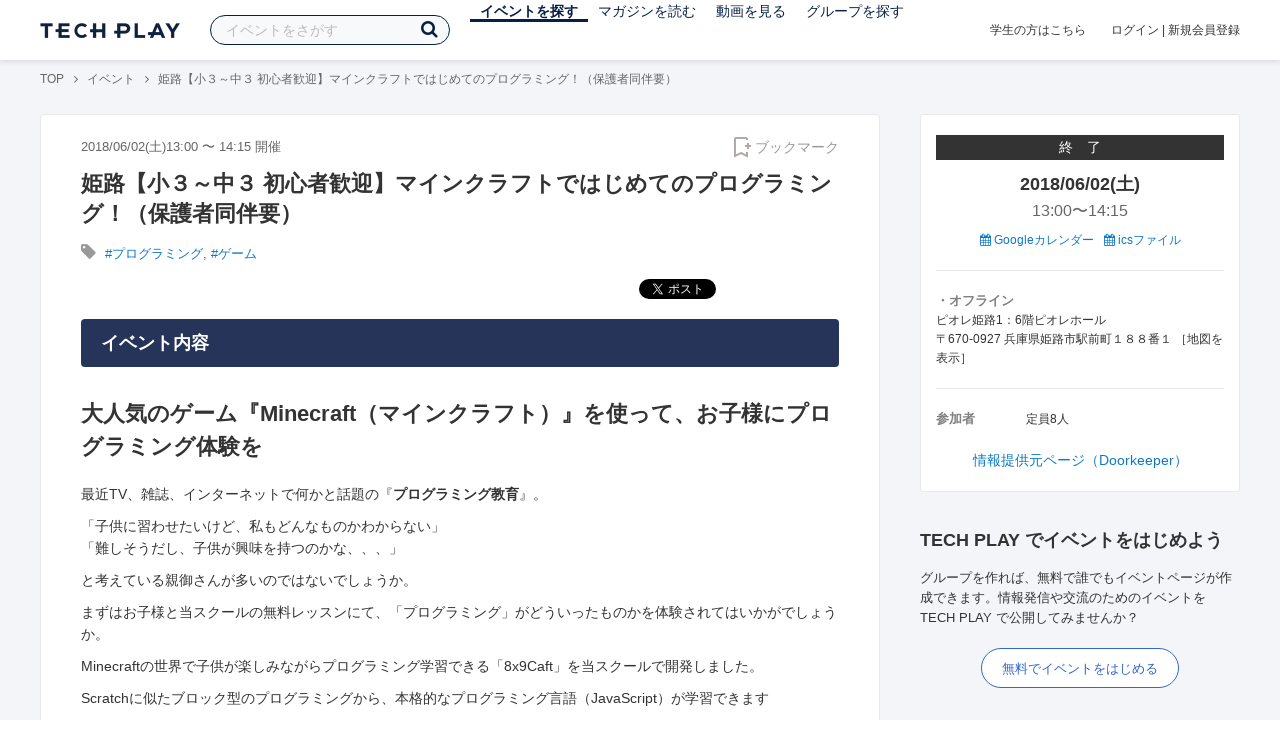

--- FILE ---
content_type: text/html; charset=UTF-8
request_url: https://techplay.jp/event/675374
body_size: 14197
content:
<!DOCTYPE html>
<html lang="ja">
<head>
    <meta charset="utf-8">
        <script>
    var dataLayer = dataLayer || [];
            dataLayer.push({ 'login': 'no', 'user_id': null });
    
    (function(w,d,s,l,i){w[l]=w[l]||[];w[l].push({'gtm.start':
        new Date().getTime(),event:'gtm.js'});var f=d.getElementsByTagName(s)[0],
        j=d.createElement(s),dl=l!='dataLayer'?'&l='+l:'';j.async=true;j.src=
        '//www.googletagmanager.com/gtm.js?id='+i+dl;f.parentNode.insertBefore(j,f);
    })(window,document,'script','dataLayer','GTM-K37XWQ');
</script>    <link rel="canonical" href="https://techplay.jp/event/675374" />

        
    <title>姫路【小３～中３ 初心者歓迎】マインクラフトではじめてのプログラミング！（保護者同伴要）｜IT勉強会・イベントならTECH PLAY［テックプレイ］</title>
    <meta name="author" content="TECH PLAY">
    <meta name="keywords" content="TECH PLAY,テックプレイ,IT勉強会,ITセミナー,ITイベント,エンジニア勉強会,技術勉強会,IT勉強会カレンダー">
    <meta name="description" content="2018/06/02（土）開催 大人気のゲーム『Minecraft（マインクラフト）』を使って、お子様にプログラミング体験を 最近TV、雑誌、インターネットで何かと話題の『プログラミング教育』。 「子供に習わせたいけど、私もどんなものかわからない」 「難しそうだし、子供が興味を持つのかな、、、」 と考えている親御さんが多いのではないでしょうか。 まずはお子様と当スクールの無料レッスンにて、「プログラミング」がどういったものかを体...">
    <meta property="fb:app_id" content="703735426307641" />
    <meta property="og:type" content="article" />
    <meta property="og:title" content="姫路【小３～中３ 初心者歓迎】マインクラフトではじめてのプログラミング！（保護者同伴要）｜IT勉強会・イベントならTECH PLAY［テックプレイ］" />
    <meta property="og:description" content="2018/06/02（土）開催 大人気のゲーム『Minecraft（マインクラフト）』を使って、お子様にプログラミング体験を 最近TV、雑誌、インターネットで何かと話題の『プログラミング教育』。 「子供に習わせたいけど、私もどんなものかわからない」 「難しそうだし、子供が興味を持つのかな、、、」 と考えている親御さんが多いのではないでしょうか。 まずはお子様と当スクールの無料レッスンにて、「プログラミング」がどういったものかを体..."/>
    <meta property="og:image" content="https://dzpp79ucibp5a.cloudfront.net/events_banners/74888_normal_1526979356_74191_normal_1525591385_trial.png" />
    <meta property="og:url" content="https://techplay.jp/event/675374" />
    <meta property="og:site_name" content="TECH PLAY" />
    <meta property="og:locale" content="ja_JP" />
    <meta name="twitter:card" content="summary_large_image">
    <meta name="twitter:site" content="@techplayjp">
    <meta name="twitter:title" content="姫路【小３～中３ 初心者歓迎】マインクラフトではじめてのプログラミング！（保護者同伴要）｜IT勉強会・イベントならTECH PLAY［テックプレイ］">
    <meta name="twitter:description" content="2018/06/02（土）開催 大人気のゲーム『Minecraft（マインクラフト）』を使って、お子様にプログラミング体験を 最近TV、雑誌、インターネットで何かと話題の『プログラミング教育』。 「子供に習わせたいけど、私もどんなものかわからない」 「難しそうだし、子供が興味を持つのかな、、、」 と考えている親御さんが多いのではないでしょうか。 まずはお子様と当スクールの無料レッスンにて、「プログラミング」がどういったものかを体...">
    <meta name="twitter:image:src" content="https://dzpp79ucibp5a.cloudfront.net/events_banners/74888_normal_1526979356_74191_normal_1525591385_trial.png">

    
    <meta name="csrf-token" content="RtAGYQfQoHo7Bom769ZtW9Q14njQziquKpdgPtfV">
    <meta name="viewport" content="width=device-width, maximum-scale=1">
    <link rel="icon" type="image/x-icon" href="https://files.techplay.jp/ZXTC246WG/images/favicon.ico">
    <link rel="apple-touch-icon" sizes="144x144" href="https://files.techplay.jp/ZXTC246WG/images/icon/apple-touch-icon-144.png">
    <link rel="apple-touch-icon" sizes="152x152" href="https://files.techplay.jp/ZXTC246WG/images/icon/apple-touch-icon-152.png">
    <link rel="apple-touch-icon" sizes="180x180" href="https://files.techplay.jp/ZXTC246WG/images/icon/apple-touch-icon-180.png">
    <link rel="manifest" href="https://files.techplay.jp/ZXTC246WG/manifest.json">
    <link href="https://fonts.googleapis.com/css?family=Noto+Sans+JP:400,700&amp;subset=japanese" rel="stylesheet">
    <link rel="stylesheet" href="https://files.techplay.jp/ZXTC246WG/css/frontend.css">

    </head>
<body>
<noscript>
    <iframe src="//www.googletagmanager.com/ns.html?id=GTM-K37XWQ"
        height="0" width="0" style="display:none;visibility:hidden"></iframe>
</noscript><script>window.fbAsyncInit = function() {FB.init({appId:'703735426307641',xfbml:true,version:'v18.0'});};</script>
<script async defer crossorigin="anonymous" src="https://connect.facebook.net/ja_JP/sdk.js"></script>
<div class="wrap-body" id="mainContentArea">

<header id="js-pageheader" class="pageheader">
    <div class="pageheader-inner">
        <div class="pageheader-col">
            <div class="pageheader-logo">
                <a href="https://techplay.jp"><img src="https://files.techplay.jp/ZXTC246WG/images/logo.png" alt="TECH PLAY"></a>
            </div>
            <div class="pageheader-search">
    <form method="get" name="event" action="https://techplay.jp/event/search">
        <input id="kw_search" type="text" class="pageheader-search-input" name="keyword" autocomplete="off" placeholder="イベントをさがす" value="">
        <button id="searchBtn" class="pageheader-search-btn" type="submit">
            <i class="fa fa-search" aria-label="キーワード検索"></i>
        </button>
    </form>
    <div id="suggest" style="display: none;"></div>
    </div>
            <nav class="pageheader-nav">
                <ul class="pageheader-nav-list">
                    <li class="pageheader-dropdown pageheader-nav-current">
                        <a href="https://techplay.jp/event">イベントを探す</a>
                        <ul class="pageheader-dropdown-content">
                            <li class=""><a href="https://techplay.jp/event/today">本日開催のイベント</a></li>
                            <li class=""><a href="https://techplay.jp/event/tomorrow">明日開催のイベント</a></li>
                            <li class=""><a href="https://techplay.jp/ranking/future_event">ランキング</a></li>
                            <li class=""><a href="https://techplay.jp/calendar">カレンダー</a></li>
                        </ul>
                    </li>
                    <li class="pageheader-dropdown ">
                        <a href="https://techplay.jp/column">マガジンを読む</a>
                        <ul class="pageheader-dropdown-content">
                            <li class=""><a href="https://techplay.jp/column">マガジン</a></li>
                            <li class=""><a href="https://techplay.jp/blog">技術ブログ</a></li>
                            <li class=""><a href="https://techplay.jp/book">書籍</a></li>
                        </ul>
                    </li>
                    <li class="">
                        <a href="https://techplay.jp/video">動画を見る</a>
                    </li>
                    <li class="pageheader-dropdown ">
                        <a href="https://techplay.jp/community">グループを探す</a>
                        <ul class="pageheader-dropdown-content">
                            <li class=""><a href="https://techplay.jp/community_entry">グループを作る</a></li>
                            <li><a href="https://owner.techplay.jp" target="_blank">イベント作成・管理</a></li>
                        </ul>
                    </li>
                </ul>
            </nav>
        </div>
        <div class="pageheader-col">
            <div class="pageheader-student">
                <a href="https://techplay.jp/student">学生の方はこちら</a>
            </div>
                            <div class="pageheader-login">
                    <a href="https://techplay.jp/login">ログイン</a>  |  <a href="https://techplay.jp/user/signup">新規会員登録</a>
                </div>
                    </div>
    </div>
</header>
    
<div class="wrap-body-bg">
        <div class="breadcrumbs" role="navigation">
    <ul class="breadcrumbs-inner">
        <li class="breadcrumbs-item"><a href="https://techplay.jp">TOP</a></li>
                                    <li class="breadcrumbs-item"><a href="https://techplay.jp/event">イベント</a></li>
                            <li class="breadcrumbs-item">姫路【小３～中３ 初心者歓迎】マインクラフトではじめてのプログラミング！（保護者同伴要）</li>
    </ul>
</div>

<script type="application/ld+json">
{
    "@context": "https:\/\/schema.org",
    "@type": "BreadcrumbList",
    "itemListElement": [
        {
            "@type": "ListItem",
            "position": 1,
            "name": "TOP",
            "item": "https:\/\/techplay.jp"
        },
        {
            "@type": "ListItem",
            "position": 2,
            "name": "\u30a4\u30d9\u30f3\u30c8",
            "item": "https:\/\/techplay.jp\/event"
        },
        {
            "@type": "ListItem",
            "position": 3,
            "name": "\u59eb\u8def\u3010\u5c0f\uff13\uff5e\u4e2d\uff13 \u521d\u5fc3\u8005\u6b53\u8fce\u3011\u30de\u30a4\u30f3\u30af\u30e9\u30d5\u30c8\u3067\u306f\u3058\u3081\u3066\u306e\u30d7\u30ed\u30b0\u30e9\u30df\u30f3\u30b0\uff01\uff08\u4fdd\u8b77\u8005\u540c\u4f34\u8981\uff09",
            "item": "https:\/\/techplay.jp\/event\/675374"
        }
    ]
}
</script>
    <div class="l-card l-card-medium-padding l-row l-row-between l-row-alignStart eventDetail">
        <div class="l-card-medium l-shrink" role="main">
            <article class="eventDetail-wrapper">
                                <div class="eventDetail-innerSpace">
                    <header class="eventDetail-header">
                        <h1 class="eventDetail-heading">姫路【小３～中３ 初心者歓迎】マインクラフトではじめてのプログラミング！（保護者同伴要）</h1>
                        <div class="d-flex justify-content-between align-items-center mB10">
                            <div class="fs13 cGY-3">
                                2018/06/02(土)13:00
                                                                    〜
                                                                            14:15
                                                                                                    開催
                            </div>
                            <a href="https://techplay.jp/login" class="bookmark-btn" data-is-text="true" title="ブックマーク">
        <span class="bookmark-icon"></span><span class="bookmark-text">ブックマーク</span>
    </a>
                        </div>
                                            </header>
                                            <div class="tags-text"><i class="fa fa-lg fa-tag"></i>
                                                            <a href="https://techplay.jp/event/tag/programming" class="tags-item">#プログラミング</a>,                                                             <a href="https://techplay.jp/event/tag/game" class="tags-item">#ゲーム</a>                                                    </div>
                                        
                    
                                                                
                    <div class="event-detail">

                        
                        <div class="body">
                            
                            
                                                                        <div class="social-icon-area social"></div>
                        
                            <h2>イベント内容</h2>
                            <section id="edited" class="text">
                                <h1>大人気のゲーム『Minecraft（マインクラフト）』を使って、お子様にプログラミング体験を</h1>

<p>最近TV、雑誌、インターネットで何かと話題の『<b>プログラミング教育</b>』。</p>

<p>「子供に習わせたいけど、私もどんなものかわからない」<br>
「難しそうだし、子供が興味を持つのかな、、、」</p>

<p>と考えている親御さんが多いのではないでしょうか。</p>

<p>まずはお子様と当スクールの無料レッスンにて、「プログラミング」がどういったものかを体験されてはいかがでしょうか。</p>

<p>Minecraftの世界で子供が楽しみながらプログラミング学習できる「8x9Caft」を当スクールで開発しました。</p>

<p>Scratchに似たブロック型のプログラミングから、本格的なプログラミング言語（JavaScript）が学習できます</p>

<p>ゲームの感覚で、キャラクターを動かす仕組みや考えたが自然と身につきます。</p>

<p><img src="https://www.dropbox.com/s/f2sc1ealna0k85b/8x9craft1.png?raw=1" alt="8x9Caft"></p>

<p><img src="https://www.dropbox.com/s/gkcxm0r8tz8o2fg/8x9craft2.png?raw=1" alt="8x9Caft"></p>

<p><img src="https://www.dropbox.com/s/w3yndfif6hmsfdz/8x91.png?raw=1" alt="8x9Caft"></p>

<p><a href="http://craft.8x9.jp/" rel="nofollow">8x9Craftはこちら</a>から確認できます。</p>
                            </section>
                            
                                                            <h2>注意事項</h2>
                                <div class="mB40 fs14">※ こちらのイベント情報は、外部サイトから取得した情報を掲載しています。<br>※ 掲載タイミングや更新頻度によっては、情報提供元ページの内容と差異が発生しますので予めご了承ください。<br>※ 最新情報の確認や参加申込手続き、イベントに関するお問い合わせ等は情報提供元ページにてお願いします。</div>
                            
                            
                                                    <div class="submit" id="v-event-detail-submit">
                                                                <a rel="nofollow" href="https://techplay.jp/event/join/675374" class="btn xl white" target="_blank">情報提供元ページ（Doorkeeper）へ</a>
                                    <div v-cloak>
    <v-modal
        :id="modalName"
        :name="modalName"
        width="900px"
        height="440px"
        :scrollable="false"
    >
    <div class="userRegister">
        <div>
            <h2 class="userRegister-heading userRegister-heading-center">新規会員登録</h2>
            <p class="userRegister-text userRegister-text-center">
                このイベントに申し込むには会員登録が必要です。<br>
                アカウント登録済みの方は<a href="https://techplay.jp/login">ログイン</a>してください。
            </p>
            <hr>
            <div class="userRegister-signIn">
                <ul class="userRegister-signIn-social">
                    <li class="userRegister-signIn-social-google">
                        <a href="https://techplay.jp/login/google">
                            <span class="fa fa-lg fa-fw fa-google" aria-hidden="true"></span>Googleで登録
                        </a>
                    </li>
                    <li class="userRegister-signIn-social-github">
                        <a href="https://techplay.jp/login/github">
                            <span class="fa fa-lg fa-fw fa-github" aria-hidden="true"></span>GitHubで登録
                        </a>
                    </li>
                    <li class="userRegister-signIn-social-mail">
                        <a href="https://techplay.jp/user/create">
                            <span class="fa fa-lg fa-fw fa-envelope-o" aria-hidden="true"></span>メールアドレスで登録
                        </a>
                    </li>
                </ul>
            </div>
            <hr>
            <div class="userRegister-text"><p>※ ソーシャルアカウントで登録するとログインが簡単に行えます。</p><p>※ 連携したソーシャルアカウントは、会員登録完了後にいつでも変更できます。</p></div>
        </div>
    </div>
    </v-modal>
</div>                            </div>
                                                        <div class="apilogo"><img src="https://files.techplay.jp/ZXTC246WG/images/top/apilogo_door.png" alt="Doorkeeper"></div>
                                                    
                        </div>
                    </div>
                                                                                                    </div>
            </article>
                                                <section class="column-section" id="ga-tag-related-column">
        <h2 class="column-section-borderHeading">関連するマガジン</h2>
        <div class="l-card-main l-card-overflow column-section-inner">
                            <div class="column-section-list">
                    <h3 class="column-section-list-heading">
                        <a href="https://techplay.jp/column/1870">Pythonをこれから始める人におすすめの入門書５選</a>
                    </h3>
                    <a class="column-section-list-thumbnail" href="https://techplay.jp/column/1870">
                        <img src="https://s3.techplay.jp/tp-images/column/1/ZiiUhbksghXGmtGBdWE8WZ3sdbIT75dnly8qIeIM.jpg?w=320" alt="Pythonをこれから始める人におすすめの入門書５選">
                    </a>
                </div>
                            <div class="column-section-list">
                    <h3 class="column-section-list-heading">
                        <a href="https://techplay.jp/column/1677">Pythonでunittestを使用してユニットテストを実施する</a>
                    </h3>
                    <a class="column-section-list-thumbnail" href="https://techplay.jp/column/1677">
                        <img src="https://s3.techplay.jp/tp-images/column/1/wPzhiYETwsiM5c04qFzWsqNj1NPQE7uFhDxwKEC0.jpg?w=320" alt="Pythonでunittestを使用してユニットテストを実施する">
                    </a>
                </div>
                            <div class="column-section-list">
                    <h3 class="column-section-list-heading">
                        <a href="https://techplay.jp/column/1662">Pythonの三項演算子を使って、if文を1行で記述しよう</a>
                    </h3>
                    <a class="column-section-list-thumbnail" href="https://techplay.jp/column/1662">
                        <img src="https://s3.techplay.jp/tp-images/column/1/0a48acfc229436f5e1658912eca2bc16eb45588a.jpg?w=320" alt="Pythonの三項演算子を使って、if文を1行で記述しよう">
                    </a>
                </div>
                            <div class="column-section-list">
                    <h3 class="column-section-list-heading">
                        <a href="https://techplay.jp/column/1650">Pythonのcopyやdeepcopyでオブジェクトをコピーする方法を解説</a>
                    </h3>
                    <a class="column-section-list-thumbnail" href="https://techplay.jp/column/1650">
                        <img src="https://s3.techplay.jp/tp-images/column/1/3125bfa6a62804e1fd77c7ca74fbdc9fa88525ab.jpg?w=320" alt="Pythonのcopyやdeepcopyでオブジェクトをコピーする方法を解説">
                    </a>
                </div>
                            <div class="column-section-list">
                    <h3 class="column-section-list-heading">
                        <a href="https://techplay.jp/column/1646">PythonのスクリプトをPyinstallerでexe化する方法</a>
                    </h3>
                    <a class="column-section-list-thumbnail" href="https://techplay.jp/column/1646">
                        <img src="https://s3.techplay.jp/tp-images/column/1/7da1cd21351fca0c07f0c4124548f4b595530e00.png?w=320" alt="PythonのスクリプトをPyinstallerでexe化する方法">
                    </a>
                </div>
                            <div class="column-section-list">
                    <h3 class="column-section-list-heading">
                        <a href="https://techplay.jp/column/1641">Pythonのwith文を理解して活用しよう</a>
                    </h3>
                    <a class="column-section-list-thumbnail" href="https://techplay.jp/column/1641">
                        <img src="https://s3.techplay.jp/tp-images/column/1/2b56d1bcdffb7089ec4e5bff07d1f3d025fa7419.jpg?w=320" alt="Pythonのwith文を理解して活用しよう">
                    </a>
                </div>
                    </div>
    </section>
        </div>
        <div class="l-card-right l-shrink eventAside" id="v-event-detail-attend">
    <div class="box eventAside-inner">
                    <div class="label-status label-status-end">終　了</div>
                        <time class="eventAside-day" datetime="2018-06-02">2018/06/02(土)</time>
        <div class="eventAside-time eventAside-time-row">
            <time datetime="13:00">13:00</time>〜
                        <time datetime="14:15">14:15</time>
                    </div>
        
        <ul class="eventAside-calendarList">
            <li>
                <a href="http://www.google.com/calendar/event?action=TEMPLATE&amp;text=%E5%A7%AB%E8%B7%AF%E3%80%90%E5%B0%8F%EF%BC%93%EF%BD%9E%E4%B8%AD%EF%BC%93+%E5%88%9D%E5%BF%83%E8%80%85%E6%AD%93%E8%BF%8E%E3%80%91%E3%83%9E%E3%82%A4%E3%83%B3%E3%82%AF%E3%83%A9%E3%83%95%E3%83%88%E3%81%A7%E3%81%AF%E3%81%98%E3%82%81%E3%81%A6%E3%81%AE%E3%83%97%E3%83%AD%E3%82%B0%E3%83%A9%E3%83%9F%E3%83%B3%E3%82%B0%EF%BC%81%EF%BC%88%E4%BF%9D%E8%AD%B7%E8%80%85%E5%90%8C%E4%BC%B4%E8%A6%81%EF%BC%89&amp;details=https%3A%2F%2Ftechplay.jp%2Fevent%2F675374%3Futm_medium%3Dreferral%26utm_source%3Dgoogle_calendar%26utm_campaign%3Dgoogle_calendar&amp;location=%E3%83%94%E3%82%AA%E3%83%AC%E5%A7%AB%E8%B7%AF1%EF%BC%9A6%E9%9A%8E%E3%83%94%E3%82%AA%E3%83%AC%E3%83%9B%E3%83%BC%E3%83%AB+%E3%80%92670-0927+%E5%85%B5%E5%BA%AB%E7%9C%8C%E5%A7%AB%E8%B7%AF%E5%B8%82%E9%A7%85%E5%89%8D%E7%94%BA%EF%BC%91%EF%BC%98%EF%BC%98%E7%95%AA%EF%BC%91&amp;dates=20180602T040000Z%2F20180602T051500Z&amp;trp=false&amp;sprop=https%3A%2F%2Ftechplay.jp%2Fevent%2F675374%26sprop%3Dname%3Atechplay" target="_blank"><i class="fa fa-calendar" aria-hidden="true"></i> Googleカレンダー</a>
            </li>
            <li>
                <a href="https://techplay.jp/event/ics/675374"><i class="fa fa-calendar" aria-hidden="true"></i> icsファイル</a>
            </li>
        </ul>

        <dl class="eventAside-info">
            
                        <dt class="eventAside-info-title">・オフライン</dt>
            <dd class="eventAside-info-item">
                                    ピオレ姫路1：6階ピオレホール<br>
                                                    〒670-0927 兵庫県姫路市駅前町１８８番１&nbsp;［<a href="https://maps.google.com/maps?q=%E3%80%92670-0927+%E5%85%B5%E5%BA%AB%E7%9C%8C%E5%A7%AB%E8%B7%AF%E5%B8%82%E9%A7%85%E5%89%8D%E7%94%BA%EF%BC%91%EF%BC%98%EF%BC%98%E7%95%AA%EF%BC%91&amp;z=17" target="_blank">地図を表示</a>］
                            </dd>
                    </dl>

        
        
        
        
                <dl class="eventAside-info eventAside-info-row">
            <dt class="eventAside-info-title">参加者</dt>
            <dd class="eventAside-info-item">
                                定員8人            </dd>
        </dl>
                    
                <p class="eventAside-outer">
                        <a rel="nofollow" href="https://techplay.jp/event/join/675374" target="_blank">情報提供元ページ（Doorkeeper）</a>
                    </p>
        
            </div>

        
    
        
        <div class="box" id="ga-side-community-entry">
    <div class="heading"><h2 class="title">TECH PLAY でイベントをはじめよう</h2></div>
    <div class="content">
        <p class="fs13">グループを作れば、無料で誰でもイベントページが作成できます。情報発信や交流のためのイベントをTECH PLAY で公開してみませんか？</p>
        <div class="mT20 text-center">
            <a class="btn-blue-line btn-blue-line-m btn-blue-line-w" href="https://techplay.jp/community_entry">無料でイベントをはじめる</a>
        </div>
    </div>
</div>

        
    <div class="box">
        <div class="heading"><h2 class="title">タグからイベントをさがす</h2></div>
        <div class="tags">
            <a class="tags-item" href="https://techplay.jp/event/tag/ux">UX</a>
<a class="tags-item" href="https://techplay.jp/event/tag/azure">Azure</a>
<a class="tags-item" href="https://techplay.jp/event/tag/ai">人工知能</a>
<a class="tags-item" href="https://techplay.jp/event/tag/vr">VR</a>
<a class="tags-item" href="https://techplay.jp/event/tag/devops">DevOps</a>
<a class="tags-item" href="https://techplay.jp/event/tag/machinelearning">機械学習</a>
<a class="tags-item" href="https://techplay.jp/event/tag/iot">IoT</a>
<a class="tags-item" href="https://techplay.jp/event/tag/desitalmarketing">デジタルマーケティング</a>
<a class="tags-item" href="https://techplay.jp/event/tag/security">セキュリティ</a>
<a class="tags-item" href="https://techplay.jp/event/tag/googlecloudplatform">Google Cloud</a>
        </div>
        <div class="jumpLink">
            <a href="https://techplay.jp/tag"><i class="fa fa-caret-right" aria-hidden="true"></i>タグ一覧からさがす</a>
        </div>
    </div>

        
                    <div class="box">
        <div class="heading"><h2 class="title">関連動画</h2></div>
        <div class="content">
                            <article class="video-related">
    <h2 class="video-related-heading">
        <a href="https://techplay.jp/video/298">技術的負債のないソフトウェアは、設計・意思決定のプロセスが記録されている －...</a>
    </h2>
    <a class="video-related-thumbnail video-play" href="https://techplay.jp/video/298">
        <img src="https://img.youtube.com/vi/-rwqNW0vXOw/default.jpg" alt="技術的負債のないソフトウェアは、設計・意思決定のプロセスが記録されている －アーキテクチャディシジョンレコードの導入に挑戦した製品開発チームの歩み">
    </a>
</article>
                            <article class="video-related">
    <h2 class="video-related-heading">
        <a href="https://techplay.jp/video/294">2023年度プログラミングコンテスト「ALGORI」決勝大会（2024年3月23日開催）</a>
    </h2>
    <a class="video-related-thumbnail video-play" href="https://techplay.jp/video/294">
        <img src="https://img.youtube.com/vi/3f1s81pwPug/default.jpg" alt="2023年度プログラミングコンテスト「ALGORI」決勝大会（2024年3月23日開催）">
    </a>
</article>
                            <article class="video-related">
    <h2 class="video-related-heading">
        <a href="https://techplay.jp/video/297">Androidエンジニアが迷いこんだ車載ダンジョンの攻略体験記　 -Android Automoti...</a>
    </h2>
    <a class="video-related-thumbnail video-play" href="https://techplay.jp/video/297">
        <img src="https://img.youtube.com/vi/HQXTcg89TFY/default.jpg" alt="Androidエンジニアが迷いこんだ車載ダンジョンの攻略体験記　 -Android Automotive OSを用いた空間体験レベルアップへの挑戦-　 #Honda Tech Talks#5">
    </a>
</article>
                    </div>
    </div>
    
            <div class="box">
        <div class="focusedEvent">
            <div class="heading"><h2>注目のイベント</h2></div>
            <div class="content">
                <div class="event-card-list">
                                    <div class="event-card" data-ad-inview="event_detail/events/990001">
                        <div class="event-card-inner">
                            <header class="event-card-header">
                                <div class="event-card-title">
                                    <a href="https://techplay.jp/ad/event_detail/events/990001">&ldquo;稼げるまち&rdquo;に会いに行こう。あなたの次のActionを北九州市で。 ー企業とデジタル人材が出会い、未来を動かす「小倉デジタル城下町大作戦」とは？【KITAKYUSHU Tech 2025 Day３】</a>
                                </div>
                            </header>
                            <div class="event-card-info">
                                2026/02/13(金) 開催
                            </div>
                        </div>
                        <a href="https://techplay.jp/ad/event_detail/events/990001" class="event-card-thumbnail" style="background-image: url(https://s3.techplay.jp/tp-images/event/7f9efba3cd938a87a584fae51f3cd3ea23434cb3.jpg?w=600)" title="&ldquo;稼げるまち&rdquo;に会いに行こう。あなたの次のActionを北九州市で。 ー企業とデジタル人材が出会い、未来を動かす「小倉デジタル城下町大作戦」とは？【KITAKYUSHU Tech 2025 Day３】"></a>
                    </div>
                                    <div class="event-card" data-ad-inview="event_detail/events/989779">
                        <div class="event-card-inner">
                            <header class="event-card-header">
                                <div class="event-card-title">
                                    <a href="https://techplay.jp/ad/event_detail/events/989779">《及川卓也さんモデレーター登壇》動き続ける社会を設計せよ！リアルタイム性・安全性・信頼性を支えるエンジニアリング《トヨタ&times;NISSAN&times;セブン銀行&times;北國銀行》【TECH DRIVERS Day5】</a>
                                </div>
                            </header>
                            <div class="event-card-info">
                                2026/01/29(木) 開催
                            </div>
                        </div>
                        <a href="https://techplay.jp/ad/event_detail/events/989779" class="event-card-thumbnail" style="background-image: url(https://s3.techplay.jp/tp-images/event/ff5475135cab1291d36ed728ed1f693ceafe2071.jpg?w=600)" title="《及川卓也さんモデレーター登壇》動き続ける社会を設計せよ！リアルタイム性・安全性・信頼性を支えるエンジニアリング《トヨタ&times;NISSAN&times;セブン銀行&times;北國銀行》【TECH DRIVERS Day5】"></a>
                    </div>
                                </div>
            </div>
        </div>
    </div>
    
        
        <div class="box">
    <div class="randomBanner">
        <a href="https://techplay.jp/community_group/tug" target="_blank">
            <img src="https://s3.techplay.jp/tp-images/event/1/WgjTxmFHZkAqMj9l1AEXAMJxxQBDu73UBflDyX8m.png?w=600" alt="Tableau ユーザー会">
        </a>
        <a class="mT10" href="https://techplay.jp/community_group/snowflake_users" target="_blank">
            <img src="https://s3.techplay.jp/tp-images/event/1/RHEL9hy7zRTw6F9lVwqPkQnL2x36v8NZR42zIpxQ.png?w=600" alt="Snowflake ユーザー会">
        </a>
        <a class="mT10" href="https://techplay.jp/community_group/canva_village" target="_blank">
            <img src="https://s3.techplay.jp/tp-images/event/1/IwhJbMs2N7GqkcofAniVkBbL9KdxzDZCQBNzaROH.png?w=600" alt="Canva Village">
        </a>
    </div>
</div>

    <div v-cloak>
    <v-modal
        :id="modalName"
        :name="modalName"
        width="900px"
        height="440px"
        :scrollable="false"
    >
    <div class="userRegister">
        <div>
            <h2 class="userRegister-heading userRegister-heading-center">新規会員登録</h2>
            <p class="userRegister-text userRegister-text-center">
                このイベントに申し込むには会員登録が必要です。<br>
                アカウント登録済みの方は<a href="https://techplay.jp/login">ログイン</a>してください。
            </p>
            <hr>
            <div class="userRegister-signIn">
                <ul class="userRegister-signIn-social">
                    <li class="userRegister-signIn-social-google">
                        <a href="https://techplay.jp/login/google">
                            <span class="fa fa-lg fa-fw fa-google" aria-hidden="true"></span>Googleで登録
                        </a>
                    </li>
                    <li class="userRegister-signIn-social-github">
                        <a href="https://techplay.jp/login/github">
                            <span class="fa fa-lg fa-fw fa-github" aria-hidden="true"></span>GitHubで登録
                        </a>
                    </li>
                    <li class="userRegister-signIn-social-mail">
                        <a href="https://techplay.jp/user/create">
                            <span class="fa fa-lg fa-fw fa-envelope-o" aria-hidden="true"></span>メールアドレスで登録
                        </a>
                    </li>
                </ul>
            </div>
            <hr>
            <div class="userRegister-text"><p>※ ソーシャルアカウントで登録するとログインが簡単に行えます。</p><p>※ 連携したソーシャルアカウントは、会員登録完了後にいつでも変更できます。</p></div>
        </div>
    </div>
    </v-modal>
</div></div>    </div>
                    <aside class="featuredTagArea">
    <header class="featuredTagArea-header">
        <h2 class="featuredTagArea-heading">注目のタグ</h2>
    </header>
    <div class="featuredTagArea-main tags">
        <a class="tags-item" href="https://techplay.jp/tag/python">Python</a>
<a class="tags-item" href="https://techplay.jp/tag/ai">人工知能</a>
<a class="tags-item" href="https://techplay.jp/tag/bigdata">ビッグデータ</a>
<a class="tags-item" href="https://techplay.jp/tag/vr">VR</a>
<a class="tags-item" href="https://techplay.jp/tag/ux">UX</a>
<a class="tags-item" href="https://techplay.jp/tag/javascript">JavaScript</a>
<a class="tags-item" href="https://techplay.jp/tag/azure">Azure</a>
<a class="tags-item" href="https://techplay.jp/tag/deeplearning">Deep Learning</a>
<a class="tags-item" href="https://techplay.jp/tag/desitalmarketing">デジタルマーケティング</a>
<a class="tags-item" href="https://techplay.jp/tag/security">セキュリティ</a>
        <a class="tags-item" href="https://techplay.jp/tag"><i class="fa fa-list-ul" aria-hidden="true"></i> タグ一覧からさがす</a>
    </div>
</aside>
</div>

<div id="footerArea">
        <footer class="pageFooter">
                <div class="pageFooter-menu">
    <div class="pageFooter-menu-inner">
        <section class="pageFooter-menu-col">
            <h4 class="pageFooter-menu-title">CONTENTS</h4>
            <ul class="pageFooter-menu-content">
                <li><a href="https://techplay.jp/event">イベント</a></li>
                <li><a href="https://techplay.jp/calendar">カレンダー</a></li>
                <li><a href="https://techplay.jp/column">マガジン</a></li>
                <li><a href="https://techplay.jp/blog">技術ブログ</a></li>
                <li><a href="https://techplay.jp/video">動画</a></li>
                <li><a href="https://techplay.jp/book">書籍</a></li>
                <li><a href="https://techplay.jp/community">グループ</a></li>
                <li><a href="https://techplay.jp/ranking/future_event">ランキング</a></li>
                <li><a href="https://techplay.jp/tag">タグ一覧</a></li>
            </ul>
        </section>
        <section class="pageFooter-menu-col">
            <h4 class="pageFooter-menu-title">TECH PLAY BUSINESS</h4>
            <ul class="pageFooter-menu-content">
                <li><a href="https://business.techplay.jp?utm_campaign=FY24_BRD_Link_TECHPLAYtoBUSINESS&amp;utm_source=techplay&amp;utm_medium=referral&amp;utm_content=footer" target="_blank">TECH PLAY BUSINESSとは？</a></li>
                <li><a href="https://business.techplay.jp/recruit?utm_campaign=FY24_BRD_Link_TECHPLAYtoBUSINESS&amp;utm_source=techplay&amp;utm_medium=referral&amp;utm_content=footer" target="_blank">エンジニア採用</a></li>
                <li><a href="https://business.techplay.jp/academy?utm_campaign=FY24_BRD_Link_TECHPLAYtoBUSINESS&amp;utm_source=techplay&amp;utm_medium=referral&amp;utm_content=footer" target="_blank">DX / デジタル人材育成</a></li>
                <li><a href="https://business.techplay.jp/engineer-bootcamp?utm_campaign=FY24_BRD_Link_TECHPLAYtoBUSINESS&amp;utm_source=techplay&amp;utm_medium=referral&amp;utm_content=footer" target="_blank">エンジニア育成</a></li>
                <li><a href="https://info.techplay.jp/document_mediaguide?utm_campaign=FY24_BRD_LP_TECHPLAYmediaguide&amp;utm_source=techplay&amp;utm_medium=referral&amp;utm_content=footer" target="_blank">広告掲載</a></li>
            </ul>
        </section>
        <section class="pageFooter-menu-col">
            <h4 class="pageFooter-menu-title">ABOUT</h4>
            <ul class="pageFooter-menu-content">
                <li><a href="https://techplay.jp/about">TECH PLAYとは？</a></li>
                <li><a href="https://techplay.jp/information">お知らせ</a></li>
                <li><a href="https://techplay.jp/company">運営会社</a></li>
                <li><a href="https://techplay.jp/faq">よくある質問</a></li>
                <li><a href="https://techplay.jp/community_entry">イベントをはじめる</a></li>
                <li><a href="https://owner.techplay.jp" target="_blank">イベント管理</a></li>
                            </ul>
        </section>
        <section class="pageFooter-menu-col">
            <h4 class="pageFooter-menu-title">POLICY</h4>
            <ul class="pageFooter-menu-content">
                <li><a href="https://techplay.jp/terms_of_use">TECH PLAY サービスユーザー利用規約</a></li>
                <li><a href="https://techplay.jp/privacy">個人情報の取扱いについて</a></li>
                <li><a href="https://techplay.jp/asct">特定商取引に関する法律に基づく表示</a></li>
                <li><a href="https://persol-innovation.co.jp/policy/cookie/">パーソナルデータの外部送信について</a></li>
            </ul>
        </section>
    </div>
</div>
                <div class="pageFooter-info">
    <div class="pageFooter-info-inner">
        <p class="pageFooter-info-copyright"><small>(c) 2026 PERSOL INNOVATION CO., LTD.</small></p>
        <ul class="pageFooter-info-sns">
            <li>
                <a class="pageFooter-info-sns-twitter" href="https://x.com/techplayjp" title="X" target="_blank">
                    <i class="fa fa-twitter" aria-hidden="true"></i>
                </a>
            </li>
            <li>
                <a class="pageFooter-info-sns-facebook" href="https://www.facebook.com/285819165154880" title="Facebookページ" target="_blank">
                    <i class="fa fa-facebook" aria-hidden="true"></i>
                </a>
            </li>
            <li>
                <a class="pageFooter-info-sns-youtube" href="https://www.youtube.com/@techplay4535/videos" title="YouTube" target="_blank">
                    <i class="fa fa-youtube-play" aria-hidden="true"></i>
                </a>
            </li>
            <li>
                <a class="pageFooter-info-sns-rss" href="https://rss.techplay.jp/event/w3c-rss-format/rss.xml" title="新規イベントFeed" target="_blank">
                    <i class="fa fa-rss" aria-hidden="true"></i>
                </a>
            </li>
        </ul>
    </div>
</div>
    </footer>
</div>

</div>
<div id="js-flash-msg-area" class="flashMessageArea"></div>
<script src="https://files.techplay.jp/ZXTC246WG/js/frontend.js" crossorigin="anonymous"></script>
<script>
            (function() {
                        var suggestList = [".NET","3D","A\/B\u30c6\u30b9\u30c8","A2A","Adobe XD","Alexa","Alibaba Cloud","Anaconda","Android","Android Studio","Angular","Ansible","Apache","Apache Spark","API","AR","Arduino","Atom","AWS","Azure","Babel","bash","BioTech","Blender","Bot","C#","C++","CAD","CAE","CakePHP","Canva","CDN","CentOS","ChatGPT","ChatOps","CI\/CD","Cisco","CivicTech","Claude Code","Cline","CMS","COBOL","CRM","CS","CSS","Cursor","CX","Cypress","C\u8a00\u8a9e","Dart","Datadog","Deep Learning","DevOps","Django","DNS","Docker","Drupal","DX","Eclipse","EdTech","EFO","Elasticsearch","Electron","Elixir","Elm","Emacs","Embulk","Erlang","ERP","Ethereum","FaaS","Figma","Fintech","Firebase","Flask","Flutter","FoodTech","FPGA","GA4","GIS","Git","GitHub","GitHub Copilot","Go","Google Analytics","Google Apps Script","Google BigQuery","Google Cloud","Google Colab","Google Workspace","GPU","GraphQL","Hadoop","Haskell","HealthTech","Heroku","HoloLens","HR\u30c6\u30af\u30ce\u30ed\u30b8\u30fc","HTML","Hyper-V","IaaS","IaC","IBM Cloud","IDaaS","IDE","iOS","IoT","Java","JavaScript","Jenkins","Jest","jQuery","Julia","Jupyter","Kaggle","Kibana","kintone","Kotlin","Kubernetes","LangChain","Laravel","Linux","Lisp","Looker","LPO","LT\uff08\u30e9\u30a4\u30c8\u30cb\u30f3\u30b0\u30c8\u30fc\u30af\uff09","MaaS","Mackerel","macOS","MCP","MeCab","Meetup","micro:bit","Microservices","MLOps","MongoDB","MR","MySQL","NestJS","New Relic","Next.js","NFC","NFT","Nginx","Node-RED","Node.js","NoSQL","Nuxt.js","OAuth","Objective-C","Oculus","OpenShift","OpenStreetMap","Oracle","OSS","OWASP","PaaS","PayPal","Perl","PHP","Playwright","PostgreSQL","Power Apps","Power BI","PowerShell","PWA","Python","Qlik","R","RAG","Raspberry Pi","React","Redis","Redmine","Redux","Remix","RESAS","RPA","Ruby","Ruby on Rails","Rust","SaaS","Salesforce","SAP","Sass","Scala","Scratch","SDGs","Selenium","SEO","Serverless","Shell","Sketch","Snowflake","Solr","Spine","SportTech","SpriteStudio","SQL","SQLite","SQLServer","SRE","Sublime Text","Swift","Tableau","TDD","TensorFlow","Terraform","Transformers","Treasure Data","TypeScript","Ubuntu","UI\u30c7\u30b6\u30a4\u30f3","Unity","Unreal Engine","UX","Vagrant","Vim","VirtualBox","Visual Basic","Visual Studio","VMware","VR","Vue.js","VUI","web3","webpack","WebRTC","Web\u30c7\u30b6\u30a4\u30f3","Web\u30de\u30fc\u30b1\u30c6\u30a3\u30f3\u30b0","Windows","Windows Server","Wireshark","WordPress","XAI","Xamarin","Xcode","Zabbix","\u30a2\u30fc\u30ad\u30c6\u30af\u30c1\u30e3","\u30a2\u30a4\u30c7\u30a2\u30bd\u30f3","\u30a2\u30af\u30bb\u30b7\u30d3\u30ea\u30c6\u30a3","\u30a2\u30af\u30bb\u30b9\u89e3\u6790","\u30a2\u30b8\u30e3\u30a4\u30eb","\u30a2\u30bb\u30f3\u30d6\u30e9","\u30a2\u30c9\u30c6\u30af","\u30a2\u30eb\u30b4\u30ea\u30ba\u30e0","\u30a4\u30f3\u30d5\u30e9","\u30a8\u30cd\u30eb\u30ae\u30fc","\u30aa\u30fc\u30d7\u30f3\u30a4\u30ce\u30d9\u30fc\u30b7\u30e7\u30f3","\u30aa\u30fc\u30d7\u30f3\u30c7\u30fc\u30bf","\u30aa\u30e0\u30cb\u30c1\u30e3\u30cd\u30eb","\u30aa\u30f3\u30d7\u30ec\u30df\u30b9","\u30ad\u30c3\u30ba","\u30ad\u30e3\u30ea\u30a2","\u30b0\u30e9\u30d5\u30a3\u30c3\u30af\u30c7\u30b6\u30a4\u30f3","\u30b0\u30ed\u30fc\u30b9\u30cf\u30c3\u30af","\u30b2\u30fc\u30e0","\u30b3\u30fc\u30c9\u30ea\u30fc\u30c7\u30a3\u30f3\u30b0","\u30b3\u30f3\u30b5\u30eb\u30c6\u30a3\u30f3\u30b0","\u30b3\u30f3\u30c6\u30b9\u30c8","\u30b5\u30fc\u30d0\u30fc\u30b5\u30a4\u30c9","\u30b9\u30af\u30fc\u30eb","\u30b9\u30af\u30e9\u30e0","\u30b9\u30bf\u30fc\u30c8\u30a2\u30c3\u30d7","\u30b9\u30de\u30fc\u30c8\u30b9\u30d4\u30fc\u30ab\u30fc","\u30bb\u30ad\u30e5\u30ea\u30c6\u30a3","\u30bd\u30d5\u30c8\u30a6\u30a7\u30a2\u30c6\u30b9\u30c8","\u30c1\u30fc\u30e0\u30d3\u30eb\u30c7\u30a3\u30f3\u30b0","\u30c7\u30fc\u30bf\u30b5\u30a4\u30a8\u30f3\u30b9","\u30c7\u30fc\u30bf\u30d9\u30fc\u30b9","\u30c7\u30fc\u30bf\u30de\u30a4\u30cb\u30f3\u30b0","\u30c7\u30fc\u30bf\u5206\u6790","\u30c7\u30b8\u30bf\u30eb\u30de\u30fc\u30b1\u30c6\u30a3\u30f3\u30b0","\u30c6\u30b9\u30c8","\u30c9\u30e1\u30a4\u30f3\u99c6\u52d5","\u30c9\u30ed\u30fc\u30f3","\u30cd\u30c3\u30c8\u30ef\u30fc\u30af","\u30ce\u30fc\u30b3\u30fc\u30c9\/\u30ed\u30fc\u30b3\u30fc\u30c9","\u30cf\u30fc\u30c9\u30a6\u30a7\u30a2","\u30cf\u30c3\u30ab\u30bd\u30f3","\u30cf\u30f3\u30ba\u30aa\u30f3","\u30d3\u30c3\u30b0\u30c7\u30fc\u30bf","\u30d7\u30ed\u30b0\u30e9\u30df\u30f3\u30b0","\u30d7\u30ed\u30b8\u30a7\u30af\u30c8\u30de\u30cd\u30b8\u30e1\u30f3\u30c8","\u30d7\u30ed\u30c0\u30af\u30c8\u30de\u30cd\u30b8\u30e1\u30f3\u30c8","\u30d6\u30ed\u30c3\u30af\u30c1\u30a7\u30fc\u30f3","\u30d7\u30ed\u30c8\u30bf\u30a4\u30d4\u30f3\u30b0","\u30d5\u30ed\u30f3\u30c8\u30a8\u30f3\u30c9","\u30de\u30fc\u30b1\u30c6\u30a3\u30f3\u30b0\u30aa\u30fc\u30c8\u30e1\u30fc\u30b7\u30e7\u30f3","\u30e1\u30bf\u30d0\u30fc\u30b9","\u3082\u304f\u3082\u304f\u4f1a","\u30e2\u30d3\u30ea\u30c6\u30a3","\u30e6\u30fc\u30b6\u30d3\u30ea\u30c6\u30a3","\u30e9\u30a4\u30d5\u30b9\u30bf\u30a4\u30eb","\u30ed\u30dc\u30c3\u30c8","\u30ef\u30fc\u30af\u30b7\u30e7\u30c3\u30d7","\u30ef\u30fc\u30af\u30b9\u30bf\u30a4\u30eb","\u4e0d\u52d5\u7523\u30c6\u30c3\u30af","\u4eba\u5de5\u77e5\u80fd","\u521d\u5fc3\u8005","\u534a\u5c0e\u4f53","\u54c1\u8cea\u7ba1\u7406","\u5927\u898f\u6a21\u8a00\u8a9e\u30e2\u30c7\u30eb\uff08LLM\uff09","\u5973\u5b50\u90e8","\u5b66\u751f","\u5f62\u614b\u7d20\u89e3\u6790","\u60c5\u5831\u5171\u6709\u30c4\u30fc\u30eb","\u6570\u5b66","\u6a5f\u68b0\u5b66\u7fd2","\u751f\u6210AI","\u7ba1\u7406\u30c4\u30fc\u30eb","\u7d44\u307f\u8fbc\u307f","\u7d71\u8a08","\u81ea\u7136\u8a00\u8a9e\u51e6\u7406","\u8a2d\u8a08","\u8aad\u66f8\u4f1a","\u91cf\u5b50\u30b3\u30f3\u30d4\u30e5\u30fc\u30bf","\u958b\u767a\u30d7\u30ed\u30bb\u30b9","\u96fb\u5b50\u5de5\u4f5c"];
                        var start = function(){new Suggest.Local("kw_search", "suggest", suggestList);};
            window.addEventListener ?
            window.addEventListener('load', start, false) :
            window.attachEvent('onload', start);

            $('#kw_search')
                .focus(function(){
                    $('.pageheader-search-balloon').attr('aria-expanded', 'true');
                }).blur(function(){
                    $('.pageheader-search-balloon').attr('aria-expanded', 'false');
                })
                .on('input', function() {
                    if ($(this).val()) {
                        $('.pageheader-search-balloon').attr('aria-expanded', 'false');
                    } else {
                        $('.pageheader-search-balloon').attr('aria-expanded', 'true');
                    }
                });
        })();
    
    
    
        </script>
<script>
    
    $('.join-user').find('img').error(function() {
        $(this).attr('src', 'https://files.techplay.jp/ZXTC246WG/images/top/photo_none_b.png');
    });

        
    
    
    $('#js-column-popUp').removeClass('eventDetail-column-popUp-hide');

    $('#js-column-close').on('click', function() {
        $('#js-column-popUp').fadeOut('fast');
    });
</script>
<script>
(function() {
    !function(d,s,id){var js,fjs=d.getElementsByTagName(s)[0],p=/^http:/.test(d.location)?"http":"https";if(!d.getElementById(id)){js=d.createElement(s);js.id=id;js.async=true;js.src=p+"://platform.twitter.com/widgets.js";fjs.parentNode.insertBefore(js,fjs);}}(document, "script", "twitter-wjs");
})();

(function() {
    let hatenajs = document.createElement('script');
    hatenajs.type = 'text/javascript';
    hatenajs.async = !0;
    hatenajs.charset = 'utf-8';
    hatenajs.src = 'https://b.st-hatena.com/js/bookmark_button.js';
    let t = document.getElementsByTagName('script')[0];
    t.parentNode.insertBefore(hatenajs,t);
})();

var twitter = '<div class="social-icon"><a href="http://x.com/share?url=https%3A%2F%2Ftechplay.jp%2Fevent%2F675374%3Futm_source%3Devent_675374%26utm_medium%3Dsocial%26utm_campaign%3Dfeed%26utm_content%3Dtw0%26tp%3D1&amp;text=%E5%A7%AB%E8%B7%AF%E3%80%90%E5%B0%8F%EF%BC%93%EF%BD%9E%E4%B8%AD%EF%BC%93+%E5%88%9D%E5%BF%83%E8%80%85%E6%AD%93%E8%BF%8E%E3%80%91%E3%83%9E%E3%82%A4%E3%83%B3%E3%82%AF%E3%83%A9%E3%83%95%E3%83%88%E3%81%A7%E3%81%AF%E3%81%98%E3%82%81%E3%81%A6%E3%81%AE%E3%83%97%E3%83%AD%E3%82%B0%E3%83%A9%E3%83%9F%E3%83%B3%E3%82%B0%EF%BC%81%EF%BC%88%E4%BF%9D%E8%AD%B7%E8%80%85%E5%90%8C%E4%BC%B4%E8%A6%81%EF%BC%89&amp;hashtags=プログラミング,ゲーム" class="twitter-share-button" data-lang="ja" title="ツイート"></a></div>';

var facebook = '<div class="fb-share-button social-icon" data-href="https://techplay.jp/event/675374" data-layout="button"></div>';

var hatena = '<div class="social-icon"><a href="http://b.hatena.ne.jp/entry/s/techplay.jp/event/675374" class="hatena-bookmark-button" data-hatena-bookmark-title="姫路【小３～中３ 初心者歓迎】マインクラフトではじめてのプログラミング！（保護者同伴要）" data-hatena-bookmark-layout="basic-label-counter" data-hatena-bookmark-lang="ja" title="このエントリーをはてなブックマークに追加"><img src="https://b.st-hatena.com/images/entry-button/button-only@2x.png" alt="このエントリーをはてなブックマークに追加" width="20" height="20" style="border: none;" /></a></div>';

var snsBtn = twitter + facebook + hatena;
[].forEach.call(document.querySelectorAll('.social-icon-area'), elm => elm.innerHTML = snsBtn);
</script>
<script defer="defer" src="https://files.techplay.jp/ZXTC246WG/js/pc/event/detail.js"></script>

</body>
</html>
